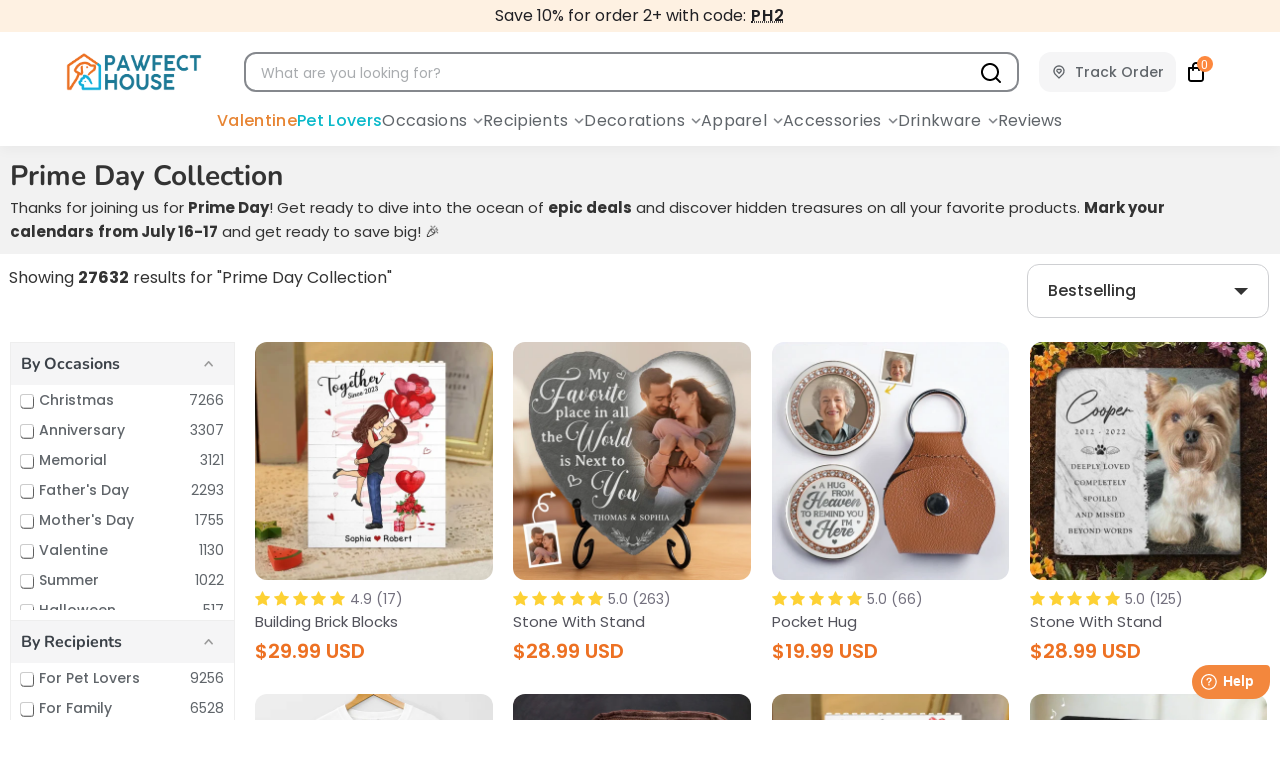

--- FILE ---
content_type: text/css
request_url: https://pawfecthouse.com/cdn/shop/t/322/assets/teeinblue-custom.css?v=164097167046264600971767861169
body_size: 2383
content:
.teeinblue-enabled #loading_element,.tee-description{display:none}.tee-product-price{margin-bottom:0}.tee-product-price .tee-price--current{color:#f34028!important;font-size:24px!important;line-height:28px!important;font-family:Poppins!important;font-weight:600!important}.tee-product-price .tee-price--compare .money{color:#a1a1ab!important;font-size:14px!important;line-height:24px!important;font-weight:500!important;text-decoration:line-through!important}.tee-price--saving-wrapper .tee-price--saving{background:#dcf5f8;max-width:208px;border-radius:60px;color:#0b8494;padding:2px 8px;text-align:center;border-color:#dcf5f8;display:flex!important;align-items:baseline}.tee-price--saving-wrapper span{font-size:13px;font-weight:500;line-height:15px;text-transform:capitalize;font-style:normal;color:#0b8494!important}.tee-form-atc-wrapper .tee-quantity{margin-right:10px}@media only screen and (min-width: 1025px){.tee-product-price .tee-price--current{font-size:24px!important;line-height:28px!important}.product-main .compare-at-price .money{font-size:16px!important}}.tee-price-wrapper .tee-price--compare{color:#a1a1ab!important;font-size:16px!important;line-height:24px!important;font-weight:500!important;text-decoration:line-through!important}.tee-img-fluid{border-radius:16px}.vm--container.scrollable.tee-dialog.tee-dialog-gallery{z-index:9999}.modal_preview--modify_notice{padding:15px 13px 5px;text-align:center}.modal_preview--modify_notice .modal_preview--title{padding:0 13px 5px;font-size:18px!important;font-family:Nunito!important;font-weight:700!important;line-height:26px!important}.modal_preview--modify_notice .modal_preview--notice_content{font-size:14px;line-height:20px}.vm--block-scroll header{position:relative;z-index:1}.tee-dialog .vm--overlay{background:#000000d9!important}.tee-dialog .tee-dialog-close{border:2px solid #fff!important;color:#fff!important;background-color:unset!important}.tee-dialog .tee-dialog-close span{font-family:Poppins;font-weight:700!important;font-size:20px;line-height:1.6rem;font-style:normal}.tee-dialog-gallery .tee-dialog-body{border-radius:10px}.tee-dialog-gallery .tee-dcontent-body{padding:10px 10px 0}.tee-dialog-gallery .tee-dialog-body .tee-slide{border-radius:12px}.tee-dialog-gallery .tee-dcontent-footer .tee-btn:not(.tee-btn--atc){display:none}.tee-dialog-gallery .tee-dcontent-footer .tee-btn--atc{display:block;border-radius:12px;width:45%;background-color:#f4993d!important;margin:10px auto;height:48px;font-size:16px;text-transform:uppercase;font-family:Nunito!important;font-weight:700!important}@media only screen and (min-width: 1024px){.tee-dialog-gallery .tee-dcontent-footer .tee-btn--atc{width:36%;margin:10px auto}}@media only screen and (max-width: 798px){.tee-price-wrapper .tee-price--compare{font-size:14px!important;font-weight:400!important}}#tee-artwork-form .tee-option__title{font-size:16px!important;text-transform:capitalize;font-weight:600!important}#tee-artwork-form .tee-radio{border:2.4px solid #cecfd2;box-shadow:0 0 0 2px #fff;border-radius:10px}#tee-artwork-form .tee-radio.active{border:2.4px solid #39c6d4!important;box-shadow:0 0 2px 1px #0003}#tee-artwork-form .tee-radio-label{color:#3b4148;min-height:40px;font-size:14px!important;line-height:20px!important;font-weight:600!important}#tee-artwork-form #teeFormInputs{background-color:#f7f7f7;border:1px solid #cccccc;border-radius:10px;padding-top:11px;padding-bottom:15px}#tee-artwork-form #teeFormInputs .tee-field__heading{margin-top:5px!important;margin-bottom:5px!important}#tee-artwork-form #teeFormInputs .tee-field__heading span:not(.tee-asterisk):not(.tee-required-message){font-weight:700!important;font-size:16px!important;text-transform:none}#tee-artwork-form #teeFormInputs .tee-field__heading .tee-asterisk{font-weight:700;font-size:13px;color:#444}#tee-artwork-form #teeFormInputs .tee-clipart-col .tee-clipart{box-shadow:0 0 2px 1px #0003;border:3px solid #fff;border-radius:7px;height:65px}#tee-artwork-form #teeFormInputs .tee-clipart-col .tee-clipart.active{position:relative;border-color:#39c6d4!important}#tee-artwork-form #teeFormInputs .tee-clipart-col .tee-clipart.active:after{background-image:url("data:image/svg+xml,%3Csvg xmlns='http://www.w3.org/2000/svg' width='24' height='24' viewBox='0 0 24 24' fill='none'%3E%3Cpath d='M6.4443 3.6853C8.08879 2.58649 10.0222 2 12 2C13.3132 2 14.6136 2.25866 15.8268 2.7612C17.0401 3.26375 18.1425 4.00035 19.0711 4.92893C19.9997 5.85752 20.7363 6.95991 21.2388 8.17317C21.7413 9.38642 22 10.6868 22 12C22 13.9778 21.4135 15.9112 20.3147 17.5557C19.2159 19.2002 17.6541 20.4819 15.8268 21.2388C13.9996 21.9957 11.9889 22.1937 10.0491 21.8079C8.10929 21.422 6.32746 20.4696 4.92894 19.0711C3.53041 17.6725 2.578 15.8907 2.19215 13.9509C1.8063 12.0111 2.00433 10.0004 2.76121 8.17317C3.51809 6.3459 4.79981 4.78412 6.4443 3.6853Z' fill='%230AB9CA'/%3E%3Cpath d='M10.8251 13.2442L15.3863 8.51947C15.5855 8.31482 15.855 8.19995 16.1359 8.19995C16.4168 8.19995 16.6862 8.31482 16.8854 8.51947C16.9851 8.62161 17.0642 8.74314 17.1182 8.87703C17.1722 9.01093 17.2 9.15454 17.2 9.2996C17.2 9.44465 17.1722 9.58826 17.1182 9.72216C17.0642 9.85605 16.9851 9.97758 16.8854 10.0797L11.5693 15.5736C11.3713 15.7766 11.104 15.891 10.8251 15.8922C10.6851 15.8931 10.5464 15.8654 10.4169 15.8107C10.2873 15.756 10.1695 15.6754 10.0702 15.5736L7.57159 12.9805C7.46029 12.882 7.3699 12.7608 7.30608 12.6245C7.24226 12.4881 7.2064 12.3397 7.20074 12.1883C7.19509 12.037 7.21976 11.8861 7.27321 11.7451C7.32667 11.6041 7.40775 11.4761 7.51136 11.369C7.61498 11.2619 7.7389 11.1781 7.87533 11.1229C8.01177 11.0676 8.15779 11.0421 8.30421 11.048C8.45064 11.0538 8.59432 11.0909 8.72623 11.1568C8.85813 11.2228 8.97543 11.3162 9.07074 11.4312L10.8251 13.2442Z' fill='white'/%3E%3C/svg%3E");background-size:14px 14px;height:14px;width:14px;display:block;content:" ";position:absolute;top:2px;background-color:transparent;right:2px}#tee-artwork-form #teeFormInputs .tee-clipart-col .tee-clipart .tee-clipart-label{padding:0!important}#tee-artwork-form #teeFormInputs .tee-clipart-col .tee-clipart .tee-clipart-label img{border-radius:5px}#tee-artwork-form #teeFormInputs .tee-clipart-col .tee-clipart .tee-clipart-checkmark{display:none}#tee-artwork-form #teeFormInputs .tee-field__input input{border:1px solid #d5d5d5;border-radius:7px;min-height:35px;height:44px;font-size:16px}#tee-artwork-form #teeFormInputs .tee-required-message{font-weight:700;font-size:13px;color:red;font-style:normal!important}.tee-quantity-group{border-radius:12px;border:1px solid #CECFD2}#tee-artwork-form #teeFormActions .tee-btn--preview,#tee-artwork-form #teeFormActions .tee-btn--atc{min-height:56px!important;font-family:Poppins!important;font-size:18px!important;line-height:28px!important;font-weight:700!important;border-width:1.4px!important;border-radius:12px!important}#tee-artwork-form #teeFormActions .tee-btn--preview{-webkit-text-fill-color:#202024!important;color:#202024;border-color:#202024!important;text-transform:uppercase;font-weight:600!important}#tee-artwork-form #teeFormActions .tee-btn--preview:hover,#tee-artwork-form #teeFormActions .tee-btn--preview:focus{background-color:#fff}#tee-artwork-form #teeFormActions .tee-btn--atc{background-color:#f4993d!important;font-size:20px!important;color:#fff;text-transform:uppercase}@media only screen and (min-width: 1025px){#tee-artwork-form #teeFormActions .tee-btn--atc{min-height:58px!important}}#tee-artwork-form #teeFormActions .tee-quantity .tee-quantity-minus{font-weight:300;cursor:pointer;height:44px;width:44px;text-align:center;height:56px;border-top-left-radius:12px;border-bottom-left-radius:12px;border-right:none}@media only screen and (min-width: 1025px){#tee-artwork-form #teeFormActions .tee-quantity .tee-quantity-minus{height:58px}}#tee-artwork-form #teeFormActions .tee-quantity .tee-quantity-input{height:56px!important;border:unset;font-weight:600;font-size:18px;line-height:24px;font-family:Poppins;padding:10px;color:#3b4148;border-left:none!important;border-right:none!important}@media only screen and (min-width: 1025px){#tee-artwork-form #teeFormActions .tee-quantity .tee-quantity-input{height:58px!important;font-size:24px}}#tee-artwork-form #teeFormActions .tee-quantity .tee-quantity-plus{font-weight:300;cursor:pointer;height:44px;width:44px;text-align:center;height:56px;border-top-right-radius:12px;border-bottom-right-radius:12px;border-left:none}@media only screen and (min-width: 1025px){#tee-artwork-form #teeFormActions .tee-quantity .tee-quantity-plus{height:58px}}.tee-form-action+.tee-form-action{margin-top:10px}.tee-preview-button__wrapper{order:5}.tee-preview-button .tee-preview-button__icon--zoom-in,.tee-preview-button:hover .tee-preview-button__icon--zoom-in{width:17px;height:17px;margin-right:5px;fill:#0c94a4}.tee-preview-button .tee-preview-button__text{margin-top:4px;font-size:12px;font-weight:500;line-height:16px;font-family:Poppins;color:#0c94a4}@media only screen and (min-width: 799px){.tee-preview-button .tee-preview-button__text{font-size:15px}}.teeinblue-enabled .product-tabs__panel .rte ul li p{display:inline}#tee-artwork-form .tee-swatch.tee-radio--color,#tee-artwork-form .tee-swatch.tee-radio--color.active{border-width:1px!important;border-radius:50%;box-shadow:none!important;margin:7px 7px 0 0}#tee-artwork-form .tee-swatch.tee-radio--color .tee-radio-label,#tee-artwork-form .tee-swatch.tee-radio--color.active .tee-radio-label{min-width:34px!important;min-height:34px!important;padding:4px!important}#tee-artwork-form .tee-radio--color .tee-radio-label span,#tee-artwork-form .tee-radio--color.active .tee-radio-label span{width:34px;height:34px}#tee-artwork-form .tee-radio--color{border-color:#e2e2e2}.text-center .tee-field__heading{text-align:center}@media only screen and (max-width: 480px){#tee-artwork-form #teeFormInputs .text-center .tee-field__heading span:not(.tee-asterisk):not(.tee-required-message){font-size:13px!important}}.tee-price--compare-wrapper.tee-price--regular-wrapper{color:#8c8b8b!important}.tee-price--saving{display:block;line-height:1.4em}.tee-price--compare-wrapper.tee-price--regular-wrapper .tee-price--compare .money{font-size:14px!important;color:#a1a1ab!important;font-weight:400!important}.tee-price--compare-wrapper.tee-price--saving-wrapper{padding:0 2px}.tee-price--compare-wrapper.tee-price--saving-wrapper .money{color:#0b8494!important;font-size:13px;font-weight:500}.tee-field__select{font-size:1.4em!important}..product-main .product-block--price .money{line-height:15px!important}@media only screen and (min-width: 1024px){.teeinblue-enabled .tee-slider__button{display:none}}@media only screen and (max-width: 1024px){.teeinblue-enabled .tee-slider__button{background-color:transparent!important;height:100%!important}.teeinblue-enabled .tee-slider__button:hover{opacity:.5}.teeinblue-enabled .tee-slider__button.tee-slider__button--prev svg{background-image:url("data:image/svg+xml,%3Csvg xmlns='http://www.w3.org/2000/svg' class='flickity-button-icon' viewBox='0 0 100 100'%3E%3Cpath d='M 10,50 L 60,100 L 70,90 L 30,50 L 70,10 L 60,0 Z' class='arrow'%3E%3C/path%3E%3C/svg%3E");color:transparent!important}.teeinblue-enabled .tee-slider__button.tee-slider__button--next svg{background-image:url("data:image/svg+xml,%3Csvg xmlns='http://www.w3.org/2000/svg' class='flickity-button-icon' viewBox='0 0 100 100'%3E%3Cpath d='M 10,50 L 60,100 L 70,90 L 30,50 L 70,10 L 60,0 Z' class='arrow' transform='translate(100, 100) rotate(180) '%3E%3C/path%3E%3C/svg%3E");color:transparent!important}}.teeinblue-enabled .tee-slider__dots{display:none!important;bottom:17px;height:10px;position:absolute;left:0;width:100%;display:flex;justify-content:center}.teeinblue-enabled .tee-slider__dots li{position:relative;margin-right:16px!important}.teeinblue-enabled .tee-slider__dots li:after{position:absolute;content:"";background-color:#e2e2e2;height:3px;width:20px}.teeinblue-enabled .tee-slider__dots li button{display:none!important}@media only screen and (max-width: 1024px){.teeinblue-enabled .tee-thumbnails .tee-thumbnails__button{display:none!important}.teeinblue-enabled .tee-thumbnails .tee-thumbnails__track{display:flex;transform:none!important;justify-content:center;flex-wrap:wrap;margin-bottom:10px;padding:0 10px}.teeinblue-enabled .tee-thumbnails .tee-thumbnails__track .tee-thumbnail{flex:0 0 20px;width:20px!important;height:3px!important;margin-right:8px;margin-top:20px}.teeinblue-enabled .tee-thumbnails .tee-thumbnails__track .tee-thumbnail.tee-thumbnail--active:after{background-color:#0ab9ca}.teeinblue-enabled .tee-thumbnails .tee-thumbnails__track .tee-thumbnail:after{position:absolute;content:"";background-color:#e2e2e2;height:3px;width:20px}.teeinblue-enabled .tee-thumbnails .tee-thumbnails__track .tee-thumbnail .tee-mockup-item{display:none}.teeinblue-enabled .tee-mockup-image{border-radius:8px;margin:0 4px}}.teeinblue-enabled .product__images .tee-slider__track:not(.flickity-enabled) .tee-slide:nth-child(n+2){display:none!important}.teeinblue-enabled .product__images .tee-slider__track::-webkit-scrollbar-track,.teeinblue-enabled .product__images .tee-slider__track::-webkit-scrollbar-thumb,.teeinblue-enabled .product__images .tee-slider__track::-webkit-scrollbar{display:none}.teeinblue-enabled .product__images .tee-slider__track .tee-slide{display:flex;position:relative;flex:0 0 100%;width:100%}.teeinblue-enabled .tee-slider__button,.teeinblue-enabled .tee-slider__track .flickity-prev-next-button[disabled]{display:none!important}.teeinblue-enabled .tee-slider__track .flickity-prev-next-button{background:transparent}.teeinblue-enabled form.tee-form-wrapper{display:flex;flex-direction:column}.teeinblue-enabled form.tee-form-wrapper #tee-artwork-form{order:2}.teeinblue-enabled form.tee-form-wrapper .reference__products--wrapper{display:block!important;order:1}#tee-artwork-form .tee-option--size{position:relative}#tee-artwork-form .tee-option--size .ks-chart-modal-link{position:absolute;top:-7px;left:50px}.tee-option--size .tee-radio.tee-radio--unavailable{display:none!important}#tee-artwork-form #teeFormInputs .tee-field__input .tee-scrabble-wrapper{border-radius:7px}#tee-artwork-form #teeFormInputs .tee-field__input .tee-scrabble-wrapper .tee__input{border:0;height:2rem;min-height:2rem}.tee-price--saving-wrapper .tee-price--saving,.product__details--product-page .price-ui .savings{background:url(/cdn/shop/files/bfcm25_saving-badge.svg);background-repeat:no-repeat;aspect-ratio:115 / 35;border:none;display:flex!important;align-items:center;border-radius:unset;background-size:cover;padding:5px 14px 5px 6px;background-position:center right;color:#fff!important;line-height:16px}.tee-price--saving-wrapper span{color:#fff!important}.teeinblue-theme-modern .tee-customize-main-form{border:none!important}
/*# sourceMappingURL=/cdn/shop/t/322/assets/teeinblue-custom.css.map?v=164097167046264600971767861169 */


--- FILE ---
content_type: application/javascript; charset=utf-8
request_url: https://searchanise-ef84.kxcdn.com/templates.4q2e0T4A7t.js
body_size: 6469
content:
Searchanise=window.Searchanise||{};Searchanise.templates={Platform:'shopify',StoreName:'PawfectHouse™',AutocompleteLayout:'multicolumn_new',AutocompleteStyle:'ITEMS_MULTICOLUMN_LIGHT_NEW',AutocompleteDescriptionStrings:0,AutocompleteSuggestionCount:5,AutocompleteCategoriesCount:0,AutocompletePagesCount:0,AutocompleteItemCount:6,AutocompleteSuggestOnSearchBoxEmpty:'Y',AutocompleteShowListPrice:'N',AutocompleteShowProductCode:'N',AutocompleteShowRecent:'Y',AutocompleteShowMobileWidget:'N',AutocompleteShowMoreLink:'Y',AutocompleteIsMulticolumn:'Y',AutocompleteTemplate:'<div class="snize-ac-results-content"><div class="snize-results-html" style="cursor:auto;" id="snize-ac-results-html-container"></div><div class="snize-ac-results-columns"><div class="snize-ac-results-column"><ul class="snize-ac-results-list" id="snize-ac-items-container-1"></ul><ul class="snize-ac-results-list" id="snize-ac-items-container-2"></ul><ul class="snize-ac-results-list" id="snize-ac-items-container-3"></ul><ul class="snize-ac-results-list snize-view-all-container"></ul></div><div class="snize-ac-results-column"><ul class="snize-ac-results-multicolumn-list" id="snize-ac-items-container-4"></ul></div></div></div>',AutocompleteMobileTemplate:'<div class="snize-ac-results-content"><div class="snize-mobile-top-panel"><div class="snize-close-button"><button type="button" class="snize-close-button-arrow"></button></div><form action="#" style="margin: 0px"><div class="snize-search"><input id="snize-mobile-search-input" autocomplete="off" class="snize-input-style snize-mobile-input-style"></div><div class="snize-clear-button-container"><button type="button" class="snize-clear-button" style="visibility: hidden"></button></div></form></div><ul class="snize-ac-results-list" id="snize-ac-items-container-1"></ul><ul class="snize-ac-results-list" id="snize-ac-items-container-2"></ul><ul class="snize-ac-results-list" id="snize-ac-items-container-3"></ul><ul id="snize-ac-items-container-4"></ul><div class="snize-results-html" style="cursor:auto;" id="snize-ac-results-html-container"></div><div class="snize-close-area" id="snize-ac-close-area"></div></div>',AutocompleteItem:'<li class="snize-product ${product_classes}" data-original-product-id="${original_product_id}" id="snize-ac-product-${product_id}"><a aria-label="${autocomplete_aria_label}" href="${autocomplete_link}" class="snize-item" draggable="false"><div class="snize-thumbnail"><img src="${image_link}" class="snize-item-image ${additional_image_classes}" alt="${autocomplete_image_alt}"></div><span class="snize-title">${title}</span><span class="snize-description">${description}</span>${autocomplete_product_code_html}${autocomplete_product_attribute_html}${autocomplete_prices_html}${reviews_html}<div class="snize-labels-wrapper">${autocomplete_in_stock_status_html}${autocomplete_product_discount_label}${autocomplete_product_tag_label}${autocomplete_product_custom_label}</div><div class="snize-add-to-cart-container">${autocomplete_action_button_html}</div></a></li>',AutocompleteMobileItem:'<li class="snize-product ${product_classes}" data-original-product-id="${original_product_id}" id="snize-ac-product-${product_id}"><a aria-label="${autocomplete_aria_label}" href="${autocomplete_link}" class="snize-item"><div class="snize-thumbnail"><img src="${image_link}" class="snize-item-image ${additional_image_classes}" alt="${autocomplete_image_alt}"></div><div class="snize-product-info"><span class="snize-title">${title}</span><span class="snize-description">${description}</span>${autocomplete_product_code_html}${autocomplete_product_attribute_html}<div class="snize-ac-prices-container">${autocomplete_prices_html}</div><div class="snize-labels-wrapper">${autocomplete_in_stock_status_html}${autocomplete_product_discount_label}${autocomplete_product_tag_label}${autocomplete_product_custom_label}</div>${reviews_html}<div class="snize-add-to-cart-container">${autocomplete_action_button_html}</div></div></a></li>',LabelAutocompleteResultsFound:'Showing [count] results for',LabelAutocompleteNumReviews:'[count]',ResultsShow:'Y',ResultsItemCount:20,ResultsShowActionButton:'N',ResultsShowFiltersIn:'top',ResultsShowFiltersInTopSection:'N',ResultsShowListPrice:'N',ResultsFlipImageOnHover:'N',ResultsEnableInfiniteScrolling:'Y',ResultsProductAttributeName:'product_type',ResultsDescriptionStrings:0,ResultsUseAsNavigation:'templates',LabelResultsSortTitleAsc:'',LabelResultsSortTitleDesc:'',LabelResultsSortDiscountDesc:'',LabelResultsSortRatingAsc:'',LabelResultsSortRatingDesc:'',LabelResultsSortTotalReviewsAsc:'',LabelResultsSortTotalReviewsDesc:'',SmartNavigationDefaultSorting:'sales_amount:desc',SmartNavigationIncludeCategoriesPartInUrl:'N',ResultsProductDefaultSorting:'sales_amount:desc',ShowBestsellingSorting:'Y',ShowDiscountSorting:'Y',LabelResultsNothingFoundSeeAllCatalog:'Your search "[search_string]" didn\'t match any results. Look at [link_catalog_start]other items in our store[link_catalog_end]',LabelResultsNumReviews:'',ReviewsShowRating:'Y',ResultsManualSortingCategories:{"new-arrivals":"278773858459"},CategorySortingRule:"searchanise",EnableShopifyMultiCurrency:'Y',ShopifyMarketsSupport:'Y',ShopifyLocales:{"fr":{"locale":"fr","name":"French","primary":false,"published":true},"en":{"locale":"en","name":"English","primary":true,"published":true}},ShopifyRegionCatalogs:{"US":["13876592872"],"ZW":["595788008"],"ZM":["595788008"],"ZA":["595788008"],"YT":["595788008"],"YE":["595788008"],"XK":["595788008"],"WS":["595788008"],"WF":["595788008"],"VU":["595788008"],"VN":["595788008"],"VG":["595788008"],"VE":["595788008"],"VC":["595788008"],"VA":["595788008"],"UZ":["595788008"],"UY":["595788008"],"UM":["595788008"],"UG":["595788008"],"UA":["595788008"],"TZ":["595788008"],"TW":["595788008"],"TV":["595788008"],"TT":["595788008"],"TR":["595788008"],"TO":["595788008"],"TN":["595788008"],"TM":["595788008"],"TL":["595788008"],"TK":["595788008"],"TJ":["595788008"],"TH":["595788008"],"TG":["595788008"],"TF":["595788008"],"TD":["595788008"],"TC":["595788008"],"TA":["595788008"],"SZ":["595788008"],"SX":["595788008"],"SV":["595788008"],"ST":["595788008"],"SS":["595788008"],"SR":["595788008"],"SO":["595788008"],"SN":["595788008"],"SM":["595788008"],"SL":["595788008"],"SK":["595788008"],"SJ":["595788008"],"SI":["595788008"],"SH":["595788008"],"SG":["595788008"],"SE":["595788008","62182228200"],"SD":["595788008"],"SC":["595788008"],"SB":["595788008"],"SA":["595788008"],"RW":["595788008"],"RU":["595788008"],"RS":["595788008"],"RO":["595788008"],"RE":["595788008"],"QA":["595788008"],"PY":["595788008"],"PT":["595788008","62183112936"],"PS":["595788008"],"PN":["595788008"],"PM":["595788008"],"PL":["595788008"],"PK":["595788008"],"PH":["595788008","62224171240"],"PG":["595788008"],"PF":["595788008"],"PE":["595788008"],"PA":["595788008"],"OM":["595788008"],"NZ":["595788008","23402086632"],"NU":["595788008"],"NR":["595788008"],"NP":["595788008"],"NO":["595788008","62183342312"],"NL":["595788008","62183112936"],"NI":["595788008"],"NG":["595788008"],"NF":["595788008"],"NE":["595788008"],"NC":["595788008"],"NA":["595788008"],"MZ":["595788008"],"MY":["595788008"],"MX":["595788008"],"MW":["595788008"],"MV":["595788008"],"MU":["595788008"],"MT":["595788008"],"MS":["595788008"],"MR":["595788008"],"MQ":["595788008"],"MO":["595788008"],"MN":["595788008"],"MM":["595788008"],"ML":["595788008"],"MK":["595788008"],"MG":["595788008"],"MF":["595788008"],"ME":["595788008"],"MD":["595788008"],"MC":["595788008"],"MA":["595788008"],"LY":["595788008"],"LV":["595788008"],"LU":["595788008"],"LT":["595788008"],"LS":["595788008"],"LR":["595788008"],"LK":["595788008"],"LI":["595788008"],"LC":["595788008"],"LB":["595788008"],"LA":["595788008"],"KZ":["595788008"],"KY":["595788008"],"KW":["595788008"],"KR":["595788008"],"KN":["595788008"],"KM":["595788008"],"KI":["595788008"],"KH":["595788008"],"KG":["595788008"],"KE":["595788008"],"JP":["595788008"],"JO":["595788008"],"JM":["595788008"],"JE":["595788008"],"IT":["595788008","62183112936"],"IS":["595788008","62183440616"],"IQ":["595788008"],"IO":["595788008"],"IN":["595788008"],"IM":["595788008"],"IL":["595788008"],"IE":["595788008","62182359272"],"ID":["595788008"],"HU":["595788008","62183112936"],"HT":["595788008"],"HR":["595788008"],"HN":["595788008"],"HK":["595788008"],"GY":["595788008"],"GW":["595788008"],"GT":["595788008"],"GS":["595788008"],"GR":["595788008"],"GQ":["595788008"],"GP":["595788008"],"GN":["595788008"],"GM":["595788008"],"GL":["595788008"],"GI":["595788008"],"GH":["595788008"],"GG":["595788008"],"GF":["595788008"],"GE":["595788008"],"GD":["595788008"],"GA":["595788008"],"FR":["595788008","62183014632"],"FO":["595788008"],"FK":["595788008"],"FJ":["595788008"],"FI":["595788008","62183375080"],"ET":["595788008"],"ES":["595788008"],"ER":["595788008"],"EH":["595788008"],"EG":["595788008"],"EE":["595788008"],"EC":["595788008"],"DZ":["595788008"],"DO":["595788008"],"DM":["595788008"],"DK":["595788008","62182359272"],"DJ":["595788008"],"DE":["595788008","62182916328"],"CZ":["595788008"],"CY":["595788008"],"CX":["595788008"],"CW":["595788008"],"CV":["595788008"],"CR":["595788008"],"CO":["595788008"],"CN":["595788008"],"CM":["595788008"],"CL":["595788008"],"CK":["595788008"],"CI":["595788008"],"CH":["595788008","62181998824"],"CG":["595788008"],"CF":["595788008"],"CD":["595788008"],"CC":["595788008"],"BZ":["595788008"],"BY":["595788008"],"BW":["595788008"],"BT":["595788008"],"BS":["595788008"],"BR":["595788008"],"BQ":["595788008"],"BO":["595788008"],"BN":["595788008"],"BM":["595788008"],"BL":["595788008"],"BI":["595788008"],"BH":["595788008"],"BG":["595788008"],"BF":["595788008"],"BE":["595788008","62183112936"],"BD":["595788008"],"BB":["595788008"],"BA":["595788008"],"AZ":["595788008"],"AX":["595788008"],"AW":["595788008"],"AT":["595788008","62183407848"],"AR":["595788008"],"AO":["595788008"],"AM":["595788008"],"AL":["595788008"],"AI":["595788008"],"AG":["595788008"],"AF":["595788008"],"AE":["595788008"],"AD":["595788008"],"AC":["595788008"],"CA":["4824858856"],"GB":["23402053864"],"AU":["23402086632"]},Redirects:{"https:\/\/pawfecthouse.com\/pages\/search-results-page?q=christmas%20sweatshirt":["sweatshirt"],"https:\/\/pawfecthouse.com\/pages\/size-chart":["size chart","sizechart"]},PriceSource:'min_available_variant',ColorsCSS:'.snize-ac-results .snize-label { color: #0B8494; }.snize-ac-results .snize-suggestion { color: #3B4148; }.snize-ac-results .snize-category a { color: #3B4148; }.snize-ac-results .snize-page a { color: #3B4148; }.snize-ac-results .snize-view-all-categories { color: #3B4148; }.snize-ac-results .snize-view-all-pages { color: #3B4148; }.snize-ac-results .snize-no-suggestions-found span { color: #3B4148; }.snize-ac-results .snize-no-categories-found span { color: #3B4148; }.snize-ac-results .snize-no-pages-found span { color: #3B4148; }.snize-ac-results .snize-no-products-found-text { color: #3B4148; }.snize-ac-results .snize-no-products-found-text .snize-no-products-found-link { color: #3B4148; }.snize-ac-results .snize-no-products-found .snize-did-you-mean .snize-no-products-found-link { color: #3B4148; }.snize-ac-results .snize-popular-suggestions-text .snize-no-products-found-link { color: #3B4148; }.snize-ac-results .snize-nothing-found-text { color: #3B4148; }.snize-ac-results .snize-nothing-found .snize-popular-suggestions-text { color: #3B4148; }.snize-ac-results .snize-nothing-found .snize-popular-suggestions-view-all-products-text { color: #3B4148; }.snize-ac-results .snize-nothing-found .snize-ac-view-all-products { color: #3B4148; }.snize-ac-results .snize-title { color: #3B4148; }div.snize-ac-results.snize-ac-results-mobile span.snize-title { color: #3B4148; }.snize-ac-results .snize-description { color: #85888D; }div.snize-ac-results.snize-ac-results-mobile .snize-description { color: #85888D; }.snize-ac-results .snize-price-list { color: #E78534; }div.snize-ac-results.snize-ac-results-mobile div.snize-price-list { color: #E78534; }.snize-ac-results span.snize-discounted-price { color: #C1C1C1; }.snize-ac-results .snize-attribute { color: #85888D; }.snize-ac-results .snize-sku { color: #85888D; }.snize-ac-results.snize-new-design .snize-view-all-link { background-color: #39C6D4; }.snize-ac-results.snize-new-design .snize-nothing-found .snize-popular-suggestions-view-all-products-text { background-color: #3B4148; }div.snize li.snize-product span.snize-title { color: #3B4148; }div.snize li.snize-category span.snize-title { color: #3B4148; }div.snize li.snize-page span.snize-title { color: #3B4148; }div.snize div.slider-container.snize-theme .back-bar .pointer { background-color: #3B4148; }div.snize ul.snize-product-filters-list li:hover span { color: #3B4148; }div.snize li.snize-no-products-found div.snize-no-products-found-text span a { color: #3B4148; }div.snize li.snize-product span.snize-description { color: #85888D; }div.snize div.snize-search-results-categories li.snize-category span.snize-description { color: #85888D; }div.snize div.snize-search-results-pages li.snize-page span.snize-description { color: #85888D; }div.snize li.snize-no-products-found.snize-with-suggestion div.snize-no-products-found-text span { color: #85888D; }div.snize li.snize-product div.snize-price-list { color: #E78534; }div.snize#snize_results.snize-mobile-design li.snize-product .snize-price-list .snize-price { color: #E78534; }#snize-search-results-grid-mode span.snize-attribute { color: #85888D; }#snize-search-results-list-mode span.snize-attribute { color: #85888D; }#snize-search-results-grid-mode span.snize-sku { color: #85888D; }#snize-search-results-list-mode span.snize-sku { color: #85888D; }div.snize .snize-button { background-color: #0288D1; }#snize-modal-product-quick-view .snize-button { background-color: #0288D1; }#snize-search-results-grid-mode li.snize-product { border-color: #EEEEEE; }#snize-search-results-list-mode span.snize-thumbnail { border-color: #EEEEEE; }#snize_results.snize-mobile-design #snize-search-results-grid-mode li.snize-product { border-color: #EEEEEE; }div.snize div.snize-product-filters-title { color: #3B4148; }div.snize div.snize-filters-dropdown-title { color: #3B4148; }#snize-modal-mobile-filters-dialog div.snize-product-filter-opener span.snize-product-filter-title { color: #3B4148; }#snize-modal-mobile-filters-dialog div.snize-product-filters-header span.snize-product-filters-title { color: #3B4148; }div.snize input.snize-price-range-input { color: #60656A; }div.snize div.slider-container .scale ins { color: #60656A !important; }div.snize ul.snize-product-filters-list li { color: #60656A; }div.snize ul.snize-product-size-filter li label .snize-size-filter-checkbox > span { color: #60656A; }#snize-modal-mobile-filters-dialog ul.snize-product-size-filter li label .snize-size-filter-checkbox > span { color: #60656A; }#snize-modal-mobile-filters-dialog ul.snize-product-filters-list li label > span { color: #60656A; }div.snize div.slider-container .scale span { border-color: #CECFD2 !important; }div.snize div.slider-container .selected-bar { background-color: #96E1E8 !important; }div.snize div.slider-container .back-bar { background-color: #F5F5F6 !important; }#snize-modal-mobile-filters-dialog div.snize-product-filters-buttons-container button.snize-product-filters-show-products { background-color: #39C6D4; }#snize-modal-mobile-filters-dialog div.snize-product-filters-buttons-container button.snize-product-filters-reset-all { color: #85888D; }div.snize div.snize-main-panel-controls ul li a { color: #3B4148; }#snize_results.snize-mobile-design div.snize-main-panel-dropdown > a { color: #3B4148; }#snize_results.snize-mobile-design div.snize-main-panel-dropdown > a > .caret { border-color: #3B4148; }#snize_results.snize-mobile-design div.snize-main-panel-mobile-filters > a { color: #3B4148 }#snize_results.snize-mobile-design div.snize-main-panel-view-mode a.snize-list-mode-icon { background-image: url("data:image/svg+xml,%3Csvg xmlns=\'http://www.w3.org/2000/svg\' width=\'20\' height=\'20\' viewBox=\'0 0 20 20\'%3E%3Cpath fill=\'%233B4148\' fill-rule=\'nonzero\' d=\'M8 15h10a1 1 0 0 1 0 2H8a1 1 0 0 1 0-2zm-5-1a2 2 0 1 1 0 4 2 2 0 0 1 0-4zm5-5h10a1 1 0 0 1 0 2H8a1 1 0 0 1 0-2zM3 8a2 2 0 1 1 0 4 2 2 0 0 1 0-4zm5-5h10a1 1 0 0 1 0 2H8a1 1 0 1 1 0-2zM3 2a2 2 0 1 1 0 4 2 2 0 0 1 0-4z\'/%3E%3C/svg%3E") }#snize_results.snize-mobile-design div.snize-main-panel-view-mode a.snize-grid-mode-icon { background-image: url("data:image/svg+xml,%3Csvg xmlns=\'http://www.w3.org/2000/svg\' width=\'20\' height=\'20\' viewBox=\'0 0 20 20\'%3E%3Cpath fill=\'%233B4148\' fill-rule=\'nonzero\' d=\'M12 11h5a1 1 0 0 1 1 1v5a1 1 0 0 1-1 1h-5a1 1 0 0 1-1-1v-5a1 1 0 0 1 1-1zm-9 0h5a1 1 0 0 1 1 1v5a1 1 0 0 1-1 1H3a1 1 0 0 1-1-1v-5a1 1 0 0 1 1-1zm9-9h5a1 1 0 0 1 1 1v5a1 1 0 0 1-1 1h-5a1 1 0 0 1-1-1V3a1 1 0 0 1 1-1zM3 2h5a1 1 0 0 1 1 1v5a1 1 0 0 1-1 1H3a1 1 0 0 1-1-1V3a1 1 0 0 1 1-1z\'/%3E%3C/svg%3E") }#snize-modal-mobile-filters-dialog div.snize-product-filters-header a.snize-back-to-filters { color: #3B4148 }div.snize div.snize-pagination ul li a { border-color: #CECFD2; }div.snize div.snize-pagination ul li span { border-color: #CECFD2; }div.snize div.snize-pagination ul li:first-child span { border-color: #CECFD2; }div.snize div.snize-pagination ul li:first-child a { border-color: #CECFD2; }div.snize div.snize-main-panel-dropdown > a { border-color: #CECFD2; }div.snize input.snize-price-range-input { border-color: #CECFD2; }div.snize input.snize-price-range-input:focus { border-color: #CECFD2; }div.snize div.snize-main-panel-view-mode a.snize-grid-mode-icon svg path.snize-grid-view-border { fill: #CECFD2; }div.snize div.snize-main-panel-view-mode a.snize-list-mode-icon svg path.snize-list-view-border { fill: #CECFD2; }',CustomCSS:'/*.snize-ac-results-content .snize-clear-button-container {    display: none !important;}*/.snize-ac-results.snize-new-design .snize-label {    background: #dbdbdb;    border-radius: 15px;    padding: 5px 5px;    border-bottom: 2px solid #a9a9a9;    text-transform: none;    font-weight: bold;}.snize-ac-results.snize-new-design .snize-ac-results-content {    border-radius: 10px;}div.snize div.snize-pagination ul li a.active, div.snize div.snize-pagination ul li a:hover {    background-color: #7DF9FF;}div.snize div.snize-pagination ul li a {    border: 0px;}div.snize div.snize-pagination ul li:first-child span {    border: none;}  div.snize div.snize-pagination ul li span {    border: unset;}div.snize div.snize-pagination ul li a {    font-size: 15px;}@media (min-width: 768px) and (max-width: 1024px) {        #snize_results.snize-mobile-design.snize-new-version div.snize-main-panel-mobile-filters {        margin: 17px 0 0!important;    }        #snize_results.snize-mobile-design div.snize-selected-filters-container>span i.snize-product-filters-reset {        margin-left: 5px;        height: 14px;        width: 14px;        background-size: 14px 14px;        margin-top: -2px;    }    #snize_results.snize-mobile-design div.snize-main-panel-dropdown>a>.caret {        box-sizing: border-box;        height: 7px;        width: 7px;        border-style: solid;        border-width: 0px 2px 2px 0px;        transform: rotate(45deg);        position: absolute;        right: 13px;        top: 13px;    }        #snize_results.snize-mobile-design.snize-new-version div.snize-main-panel-mobile-filters>a {        border: solid 1px #e8e9eb;    }        #snize-modal-mobile-filters-dialog div.snize-product-filter-opener, #snize-modal-mobile-sortby-dialog ul.snize-main-panel-dropdown-content li {        height: 56px;        border-bottom: solid 1px #e8e9eb;        margin: 0;        list-style-type: none;        padding: 0;    }        #snize-modal-mobile-sortby-dialog ul.snize-main-panel-dropdown-content li a {        color: #333;        font-size: 16px;        font-weight: bold;        white-space: nowrap;        overflow: hidden;        display: inline-block;        text-overflow: ellipsis;        vertical-align: middle;        line-height: 56px;        width: 100%;        padding-left: 25px;        text-decoration: none;    }        #snize_results.snize-mobile-design.snize-new-version div.snize-selected-filters-container>span {        margin: 4px 6px 4px 0;        text-transform: uppercase;        font-size: 12px;        font-weight: 500;        color: #333;        letter-spacing: .75px;    }        #snize_results.snize-mobile-design div.snize-selected-filters-container>span {        display: inline-block;        background-color: #f2f2f2;        height: 34px;        padding: 0 10px;        border: solid 1px #e8e9eb;        border-radius: 17px;        line-height: 34px;    }        #snize_results.snize-mobile-design div.snize-selected-filters-container {        clear: both;    }        #snize_results.snize-mobile-design div.snize-main-panel-mobile-filters span.snize-selected-filters-count-container {        position: relative;        color: #de3618;        font-size: 12px;        font-weight: bold;        border-radius: 17px;        text-align: center;        width: 19px;        height: 19px;        line-height: 18px;        top: -8px;        right: -8px;    }        div.snize-search-results div.snize-main-panel-mobile-filters {        display: block;    }        #snize-modal-mobile-filters-dialog, #snize-modal-mobile-sortby-dialog {        width: 100%;        height: 93%;        top: 7%;        transform: translate(0px, 0px);        border-radius: 20px 20px 0px 0px;        display: block;        left: 0px;        padding: inherit;    }    div.snize-modal {        max-width: 806px;        margin-left: auto;        position: fixed;        background-color: #fff;        color: #000;        text-align: center;        z-index: 2147483646;        box-shadow: 0 2px 16px 0 rgb(33 43 54 / 8%), 0 31px 41px 0 rgb(33 43 54 / 20%);    }        #snize-modal-mobile-filters-dialog div.snize-product-filters-header, #snize-modal-mobile-sortby-dialog div.snize-sortby-header {        position: absolute;        top: 50px;        left: 20px;        right: 20px;        text-align: left;    }        #snize-modal-mobile-filters-dialog div.snize-product-filter-opener span.snize-product-filter-title {        color: #333;        font-size: 16px;        font-weight: bold;        white-space: nowrap;        max-width: 60%;        overflow: hidden;        display: inline-block;        text-overflow: ellipsis;        vertical-align: middle;        line-height: 56px;    }        #snize-modal-mobile-filters-dialog div.snize-product-filters-header span.snize-product-filters-title, #snize-modal-mobile-sortby-dialog div.snize-sortby-header span.snize-sortby-title {        font-size: 20px;        font-weight: bold;        margin-top: 23px;    }        #snize-modal-mobile-filters-dialog div.snize-product-filters-list-container, #snize-modal-mobile-filters-dialog div.snize-product-filter-container, #snize-modal-mobile-sortby-dialog ul.snize-main-panel-dropdown-content {        position: absolute;        top: 90px;        overflow-y: auto;        left: 20px;        right: 20px;        text-align: left;        margin: 0;    }        #snize-modal-mobile-filters-dialog div.snize-product-filters-buttons-container {        position: absolute;        bottom: 0;        left: 20px;        right: 20px;        text-align: center;        padding-bottom: 12px;    }        #snize-modal-mobile-filters-dialog div.snize-product-filters-buttons-container button {        width: 100%;        margin: 5px 0;        height: 46px;        border-radius: 6px;        box-sizing: border-box;    }        #snize-modal-mobile-filters-dialog div.snize-product-filters-buttons-container button.snize-product-filters-show-products {        color: #fff;        font-size: 16px;        font-weight: bold;    }        #snize-modal-mobile-filters-dialog div.snize-product-filters-buttons-container button.snize-product-filters-reset-all {        border: solid 1px #e8e9eb;        background-color: #fff;        font-size: 16px;        font-weight: bold;    }        #snize-modal-mobile-filters-dialog ul.snize-product-filters-list li>label {        padding: 12px 0 18px;        border-bottom: 1px solid #e8e9eb;    }        div.snize ul.snize-product-filters-list {        max-height: 100%;        margin: 27px 0 10px 0;    }        div.snize ul.snize-product-filters-list li label>span {        font-size: 19px;    }        #snize-modal-mobile-filters-dialog div.snize-product-filters-header a.snize-back-to-filters .snize-back-arrow {        display: inline-block;        border-right: 2px solid;        border-bottom: 2px solid;        height: 13px;        width: 13px;        transform: rotate(135deg);        margin: 0 8px;        padding-bottom: 6px;    }        #snize-modal-mobile-filters-dialog div.snize-product-filters-header a.snize-back-to-filters {        display: block;        font-size: 18px;        font-weight: bold;        left: 0;        text-decoration: none;    }        #snize-modal-mobile-filters-dialog div.snize-product-filters-header span.snize-product-filters-title span.snize-product-filters-count, #snize-modal-mobile-filters-dialog div.snize-product-filters-header span.snize-product-filters-title span.snize-product-filter-count {        font-size: 18px;        color: #999;        padding-left: 10px;        font-weight: normal;    }        #snize-modal-mobile-filters-dialog div.snize-product-filter-opener span.snize-product-filter-count {        line-height: 56px;        font-size: 16px;        color: #999;        margin-left: 8px;        font-weight: normal;        vertical-align: middle;    }        #snize-modal-mobile-filters-dialog .snize-product-filter-opener .snize-selected-filter-values {        float: right;        max-width: 20%;        text-overflow: ellipsis;        overflow: hidden;        line-height: 56px;        color: #666;        white-space: nowrap;    }}#snize-search-results-grid-mode li.snize-product {    border: none !important;}/*trending searches section START*/.snize-trending-searches {    width: 100%;    display: flex;    flex-wrap: wrap;    padding: 15px 0;}.snize-trending-header {    width: 100%;    text-align: center;    font-size: 25px;    line-height: 32px;    letter-spacing: .04em;    text-transform: uppercase;    padding-top: .5%;    font-weight: 500;}.snize-trending-list {  display: flex;  justify-content: center;  width: 100%;  flex-wrap: wrap;}.snize-trending-list a {    background: rgb(235 234 235 / var(--tw-bg-opacity, 1));    border-radius: 15px;    padding: 5px 15px;    margin: 10px;}/*trending searches section END*/#snize-search-results-grid-mode li.snize-product span.snize-title {    display: none !important;}div.snize span.snize-reviews {    display: flex!important;    order: 0;    height: auto;    margin: 5px 0;    align-items: center;}div.snize span.snize-reviews .total-reviews {    color: var(--color-neutral-70);    font-weight: 500;    margin-left: 5px;}#snize-search-results-grid-mode span.snize-attribute {    order: 1;}#snize-search-results-grid-mode .snize-price-list {    order: 2;}@media (min-width: 821px) {    .snize-main-panel-dropdown:has(.snize-main-panel-dropdown-button[aria-expanded="true"]) .snize-main-panel-dropdown-content {        display: flex !important;        flex-direction: column;    }}#snize-modal-mobile-sortby-dialog ul.snize-main-panel-dropdown-content {    display: flex;    flex-direction: column;}#snize-modal-mobile-sortby-dialog ul.snize-main-panel-dropdown-content li:last-child {    border-bottom: solid 1px #e8e9eb;}.snize-main-panel-dropdown-content li:has(.snize-main-panel-dropdown-sales_amount-desc) {    order: 0;}.snize-main-panel-dropdown-content li:has(.snize-main-panel-dropdown-price-asc) {    order: 1;}.snize-main-panel-dropdown-content li:has(.snize-main-panel-dropdown-price-desc) {  order: 2; }.snize-main-panel-dropdown-content li:has(.snize-main-panel-dropdown-created-desc) {  order: 3; }.snize-main-panel-dropdown-content li:has(.snize-main-panel-dropdown-created-asc) {  order: 4; }#snize-search-results-grid-mode span.snize-discounted-price{        display: none;}.snize-ac-results span.snize-discounted-price{display:none;}div.snize li.snize-product .snize-price-list:not(:has(.snize-price~.snize-price)) .snize-highlight-saving-text, div.snize li.snize-product .snize-price-list:not(:has(.snize-price~.snize-price)) .snize-price, div.snize li.snize-product .snize-price-list .snize-discounted-price{    margin-left: unset;}',CustomJS:'document.addEventListener(\'Searchanise.Loaded\',function(){(function($){$(document).on(\'Searchanise.ResultsUpdated\',function(event,container){$(\'.snize-product\',container).each(function(){let productData=$(this).data(\'snize_item_data\');if(productData.total_reviews&&productData.total_reviews>0){$(\'.total-reviews\',this).text(`${Number(productData.reviews_average_score).toFixed(1)} (${productData.total_reviews})`)}})})})(window.Searchanise.$)});document.addEventListener(\'Searchanise.Loaded\',function(){(function($){function replaceWithJSONPrice(productData,snizeProductEl,showDiscountLabel){$.ajax({type:\'GET\',url:`${productData.link}.json`,success:function(response){snizeProductEl.addClass(\'snize-price-converted\');var snizeLowestPrice=0;var snizeHighestPrice=0;if($(\'.snize-price-list\',snizeProductEl).html().includes(\' - \')){for(var i=0;i<response.product.variants.length;i++){if(snizeLowestPrice===0){snizeLowestPrice=parseFloat(response.product.variants[i].price);snizeHighestPrice=parseFloat(response.product.variants[i].price)}else if(parseFloat(response.product.variants[i].price)<snizeLowestPrice){snizeLowestPrice=parseFloat(response.product.variants[i].price)}else if(parseFloat(response.product.variants[i].price)>snizeHighestPrice){snizeHighestPrice=parseFloat(response.product.variants[i].price)}}}\nfor(var i=0;i<response.product.variants.length;i++){if(response.product.variants[i].id==productData.add_to_cart_id&&$(\'.snize-price-list .snize-price\',snizeProductEl).text()!==\' \'){const moneyCurrencyRegex=/\\{\\{.*\\}\\}/;const moneyFormat=teeinblueShop.moneyFormat;if(!$(\'.snize-price-list\',snizeProductEl).html().includes(\' - \')){var price=`<span class="snize-price money">${moneyFormat.replace(moneyCurrencyRegex, response.product.variants[i].price)}</span>`}else{var price=`\n                                    <span class="snize-price money">${moneyFormat.replace(moneyCurrencyRegex, snizeLowestPrice)}</span>\n                                    - \n                                    <span class="snize-price money">${moneyFormat.replace(moneyCurrencyRegex, snizeHighestPrice)}</span>\n                                `;console.log(price)}\n$(\'.snize-price-list\',snizeProductEl).html(price);if(response.product.variants[i].compare_at_price!==\'\'&&response.product.variants[i].compare_at_price!==\'0.00\'&&response.product.variants[i].compare_at_price!==response.product.variants[i].price&&parseFloat(response.product.variants[i].compare_at_price)>parseFloat(response.product.variants[i].price)){var discountedPrice=moneyFormat.replace(moneyCurrencyRegex,response.product.variants[i].compare_at_price);var priceValue=parseFloat(response.product.variants[i].price);var discountedPriceValue=parseFloat(response.product.variants[i].compare_at_price);var discountValue=((discountedPriceValue-priceValue)/discountedPriceValue*100).toFixed();var discountBgColor=Searchanise.GetWidgets().options.ResultsProductDiscountBgcolor;var discountLabelIcon=Searchanise.GetWidgets().options.ResultsProductDiscountIconColor;var discountLabelText=Searchanise.GetWidgets().options.LabelResultsProductDiscountText.replace(\'[discount]\',discountValue);var discountLabelHtml=Searchanise.GetWidgets().options.ResultsProductDiscountLabelHTML.replaceAll(\'${results_product_discount_label_bgcolor}\',discountBgColor).replace(\'${results_product_discount_label_icon_color}\',discountLabelIcon).replace(\'${results_product_discount_label_text}\',`${discountLabelText}`);if($(\'.snize-price-list .snize-discounted-price\',snizeProductEl).length){$(\'.snize-price-list .snize-discounted-price\',snizeProductEl).html(discountedPrice);if(showDiscountLabel===\'Y\'){$(\'.snize-product-label.top-left\',snizeProductEl).remove();if(!$(\'.snize-product-discount-label\',snizeProductEl).length){$(\'.snize-thumbnail-wrapper\',snizeProductEl).prepend(discountLabelHtml)}}}else{$(\'.snize-price-list .snize-price\',snizeProductEl).after(`<span class="snize-discounted-price ">${discountedPrice}</span>`);if(showDiscountLabel===\'Y\'){$(\'.snize-thumbnail-wrapper\',snizeProductEl).prepend(discountLabelHtml)}}}\nbreak}}},error:function(error){console.log("Error: "+error)}})}\n$(document).on("Searchanise.ResultsUpdated",function(e,container){$(\'.snize-product\',container).each(function(){let productData=$(this).data(\'snize_item_data\');let snizeProductEl=$(this);let snizeShowDiscountLabel=Searchanise.GetWidgets().options.ResultsShowProductDiscountLabel;let isPriceHidden=!1;Searchanise.GetWidgets().options.HiddenPriceTags.forEach(function(tag){if(productData.tags.includes(tag)){isPriceHidden=!0}});if(isPriceHidden===!1){replaceWithJSONPrice(productData,snizeProductEl,snizeShowDiscountLabel)}})});$(document).on(\'Searchanise.AutocompleteUpdated\',function(e,i,container){$(\'.snize-product:not(.snize-price-converted)\',container).each(function(){let productData=$(this).data(\'snize_item_data\');let snizeProductEl=$(this);let snizeShowDiscountLabel=Searchanise.GetWidgets().options.AutocompleteProductDiscountLabelShow;let isPriceHidden=!1;Searchanise.GetWidgets().options.HiddenPriceTags.forEach(function(tag){if(productData.tags.includes(tag)){isPriceHidden=!0}});if(isPriceHidden===!1){replaceWithJSONPrice(productData,snizeProductEl,snizeShowDiscountLabel)}})})})(window.Searchanise.$)})'}

--- FILE ---
content_type: application/javascript; charset=utf-8
request_url: https://searchanise-ef84.kxcdn.com/preload_data.4q2e0T4A7t.js
body_size: 11016
content:
window.Searchanise.preloadedSuggestions=['christmas ornament','glass ornament','personalized glass ornament','ornament','dog memorial','door mats','baby onesies','key holder','pet memorial','best friends','dog mom','cat mom','personalized blanket','fathers day','phone case','key chain','cat dad','christmas sweatshirt','family ornament','cat memorial','blanket personalized','t shirts','dog dad','passport cover','auto sunshade','door mat','cat ornament','memorial stone','blankets personalized blanket','memorial ornament','key hanger','mothers day','acrylic plaque','coffee mugs','grandkids sign','hawaiian shirts','gift for sister','luggage cover','personalized coffee mugs','grandma t shirts','beach towels','fluffy slippers','phone cases','personalized tumblers','couples gift','mother and daughter','christmas stocking','christmas sweater','tumblers personalized','personalized pillow','personalized beach towels','wooden pet carvings','passport holder','custom photo','personalized socks','car ornament','grandpa t-shirt','led candle','baby first christmas','pajama pants','luggage covers','personalized t shirts','cat doormat','car sun shade','personalized cups','door sign','anniversary couple','graduation gift','first christmas','dog door mat','customized pillows','pet ornament','personalized keychain','acrylic ornament','our family','annoying each other','couple ornament','mother and son','sisters christmas ornament','mom and daughter','mom and kids','hawaiian shirts personalized','camping sign','papa and grandkids','window hanging suncatcher','wooden plaque','family poster','welcome to our home','pet memorial ornament','dog mom sweatshirt','hat personalized','friends ornament','wedding gifts','christmas ornaments','husband and wife','retirement gift','suitcase cover','socks personalized','home sweet home','wood sign','sweat shirt','dad and daughter','sun catcher','coffee cup','family christmas ornament','photo ornament','personalized phone case','personalized key hanger','hawaiian shirt','best friend tumbler','car visor clip','t shirt','hats for dog lovers','personalize sweatshirt','hats personalized','best friend','dog ornaments','dad shirt','metal sign','slippers custom','windshield sunshade','personalized mugs','nana tshirt','brothers & sisters','mothers day gift','butterfly memorial','welcome mat','fathers day shirts','photo pajamas','picture frames','custom photo ornament','camping mat','personalized canvas','personalized luggage cover','memorial candle','birthday gift','engagement ornament','sisters forever','dog memorial ornament','personalized acrylic plaque','grandpa and grandpa','jewelry dish','pet loss','ugly christmas sweatshirt','music box','wifey sweatshirts','whiskey glass','to my son','book lovers','to my husband','dog mug','pocket hug','anniversary gifts','to my daughter','for cats','family sign','wallet card','dog pillows','dog tshirt','hoodie dog','wallets personalized','mom and son','tee shirts','besties ornament','dog blanket','ugly sweater','grandma sweatshirt','dog christmas ornament','memorial solar light','upload image','travel luggage','in memory','classic cap','personalized ornaments','beach shorts','dog mom shirts','grandkids ornament','cat mug','garden flag','candle holder','fishing ornament','pet memorial stones','snow globe','canvas personalized','just a girl who loves dogs','great grandma','baby blanket','cap personalized','our first christmas','graduation ornament','dog mom hoodie','ornament sympathy','dog door mats','cat ornaments','family personalized','key chains','wine glass','wedding anniversary','reading socks','40 oz stainless steel tumbler','dog dad shirt','stained glass','personalized dog ornaments','dog memorial stone','hand bag','suitcase covers','adult onesie','dog doormat','this is us family','fast sling puck game','papa shirt','cat shirt','glass cup','to my wife','ceramic ornament','water bottles','dog shirt','personalized door mats','cat dad t-shirt','french bulldog','best friends sister','memorial blanket','dog sweatshirt','baby gifts','dog mugs','mason jar light','dog shirts','luggage tags','passport covers','in loving memory','family key holder','wine tumbler','graduation stole','best dad ever','grave marker','christmas tree ornament','personalized candle holder','memorial keychain','teacher gift','metal signs','caps for dog lovers','memorial garden stake','phone case customization','heart shaped acrylic plaque','personalized passport cover','mother daughter','outdoor rug','personalized poster','together since','wedding ornament','puzzle piece','personalized blankets','swim shorts','wood ornament','halloween shirt','customized doormats','ugly christmas sweater','dog and cat','couples shirts','grandparents ornament','bottle lamp','i love you','bags personalized','cat memorial ornament','dog mat','underwear personalized','father and son','wedding gifts for couples','i miss you','rainbow bridge dog','baby ornament','suncatcher ornament','coffee mug','aluminum wallet card','memorial plaque','pottery mug','this is us','camping signs','pj pants','personalized custom','family ornament personalized','cat mat','dad mug','photo frame','mama bear','christmas shirt','custom blanket','dog mom tumbler','first mom now grandma','christmas stockings','cat and dog','annoying each other since','cousins ornament','gifts for grandparents','from our first kiss our last breath','glass tumbler','baby christmas','rainbow bridge','babys first christmas ornament','forever in my heart','grandma t','stained glass window hanging suncatcher','teacher personalized','bestie tumbler','sleep shirt','in memory of dog','my favorite people call me','personalized key chain','christmas tshirt','best friends ornament','picture ornaments','bestie ornament','3d led light','leather handbag','fur mom','you me and the dogs','ornaments personalized','grandmas garden','memorial blankets','personalized pillows','fathers day mug','new baby','pillows personalized','personalized pictures','wall decor','pajamas photo','to my bestie','whiskey bottle','memorial personalized','snow globe ornament','dog ornament','your wings were ready','designer phuong','angel wings','cat mom shirts','birthday t-shirt','cat stocking','coworkers gift','father\'s day','football ornament','personalized key holder','pet lovers','happy birthday','personalized cat ornament','couple mug','family tree','custom ornament','cat door mat','gay couples','dog tee shirts','grandma shirt','cat christmas ornament','best dog dad','mothers day tshirt','personalized graduation','step dad','besties forever','cavalier king charles spaniel','dog lovers','baseball ornament','horse lovers','dog blanket personalized','abuela tshirts','dog stockings','christmas jumper','drive safe','happy fathers day','garden stake','home sweet home personalized key hanger','parents and kids','family and pets','pet ornaments','tree ornament','dog sweater','christmas ornament family','father and daughter','personalized shaped wood sign','siblings ornament','boxer briefs','cat sweater','dog sign','personalized christmas ornament','wooden sign','best cat dad','papa tshirts','human memorial','co workers','valentine gift','memorial stones','tree skirt','gift for husband','missing piece','nana sweatshirt','dog hoodie','visor clip','dog mats','dog bowls','new home','pet memorial stone','for grandparents','heart ornament','golden doodle','beer glass','grave memorial','personalized tumbler','best dad','welcome sign','cat mugs','personalized ornament','best mom ever','man and dog','cat door mats','led light','dog personalized','slippers custom_name-dog','purses with dog','personalized rugs','for kids','sympathy gift','name ornament','rv decal','family ornaments','retired t shirt','tote bag','christmas tree','great grandkids','sister ornament','personalized dog','hawaiian dog shirt','brothers ornament','dog christmas','same sex couple','swim wear','best dog mom','dog dad tumbler','cat memorial gifts','dog father','cat sign','dog keychain','personalized posters','wind chimes','i like beer and my dog','back to school','flower vase','personalized family canvas','cat christmas','wooden ornament','night light','sun catchers','my favorite place in the world is next to you','mom mug','lgbtq couples','cat lovers','dad hat','the greatest gift our parents gave us','boxers personalized','cat shirts','boyfriend and girlfriend','gift for friends','daughter in law','solar light','couple beach shorts','memorial gift','travel cover','puzzle shaped','ugly sweatshirt','personalized mug','abuela sweatshirt','baseball blanket','reading blanket','meowy christmas','grandma and grandpa','in memory of','friend ornament','picture frame','book mark','personalized shirts','caps personalized','memorial gifts','pet christmas ornament','boston terrier','can cooler','dog tshirts','fathers day tumblers','outdoor mats','dog tumbler','wedding gift','personalized coffee mugs for','mother\'s day','personalized wall decor','dog pillow','star of fame','butterfly ornament','custom shirt','border collie','cat father','blankets personalized','memorial dog','english bulldog','pj pants dog','dog signs','personalized phone cases','pet carvings','sports personalized','paw ornament','i love you to the moon and back','personalized towels','mother daughter personalized','grandma ornament','sports ornament','40 oz tumblers personalized','personalized apron','memorial ornaments','dad tumbler','floor mats','dad and kids','personalized cup','to my wife tumbler','socks dog','dog pajamas','new home ornament','pajama shirt','babys first christmas','i am always with you','cat t-shirt','custom photo shirt','keep door closed','coffee cups','baby first christmas ornament','kids ornament','memorial human','travel luggage cover','4th of july','coworkers ornaments','brother and sister','suit case','cat door sign','pool sign','name sign','dog flags','acrylic keychain','necklace with picture','dog hat','mom shirt','brothers and sisters','official sleepshirt','happy campers','just a girl who loves books','garden flags','the dog father','upload photo','engagement gift','cat sweatshirt','girls trip','luggage tag','camping tarp','car shade','father day','bestie mug','pet blanket','couple hoodie','black labrador','custom mug','christmas ornament dog','mimi shirt','in memory ornament','for siblings','legend husband daddy papa','mama shirt','pop pop','cat mom sweatshirt','paw print','puck game','candlelight lantern ornament','couples ornament','my order','pawjama t-shirt','children personalized','miss you','australian shepherd','family christmas ornaments','christmas cards','family tree personalized','sun shade','wood carvings','bear family','i love my wife','mason jar','merry fishmas','no need to knock','just a girl who loves cats','memorial pillow','loss of dog','personalized memorial','personalized memorial stone','god knew my heart needed you','first mothers day','slippers dog','pool signs','custom blankets','personalized christmas ornaments','grandpa hat','1st christmas','grandma mug','german shepherd','board games','dog t shirts','mimi and grandkids','custom photo acrylic ornament','loss of pet','cat blanket','custom pet pillow','dachshund gifts','grandpa mug','personalized dog shirts','best friends tumbler','your wings were ready but my heart','corgi dogs','tumbler with handle','mens boxers','book ornament','auntie and niece','dog memorial ornaments','lesbian couple','cat tshirt','dad and son','a girl and her dog','sister tumbler','cat personalized','dog memorial keychain','best dog mom ever','personalized wooden pet carvings','dog phone case','dog remembrance','grandpa and grandkids','cat mats','photo ornaments','fishing personalized','family christmas','jewelry personalized','dog urns','mom tumbler','camping flags','belts for husband','fur dad','proud father of a few dumbass kids','leather bag','kids towels','cat hoodie','grandchildren ornament','dear dad','house warming','dog bowl','personalized dog mats','couple christmas ornament','dog collar','led candle led memorial','beach towel','all of me loves all of you','siblings christmas ornament','work bestie','mama sweatshirt','grandma gifts','family canvas','besties tumbler','dog sweatshirts','christmas cat','grandkids make life grand','cat dad shirt','dog mum','dad memorial','collar memorial','you and me','christmas shirts','anniversary t-shirts','soccer ornament','grilling plate','ornament family','personalized sweatshirt','dog mom shirt','graduation stoles','photo blanket','woman and dog','custom acrylic ornament','dog lover','collar frame','garden stone','dad shirts','personalized necklace','plant pot','dog memorial blanket','grandma shirts','you were my favorite hello and my hardest goodbye personalized unisex t-shirt','merry christmas','yorkshire terrier','coffee mugs personalized','thanks for not swallowing us','gigi shirt','german shepherd dog','shih tzu','retirement shirts','sympathy gift human','bracelets with picture','halloween doormat','shaker ornament','best friend ornament','rottweiler dog','dog tumbler personalized','boxer dog','chihuahua gifts','couple personalized','couple shirts','im always with you','christmas dog','growing old together','accent mug','dog ornament christmas','i wish we lived closer','im yours no refund','stone with stand','shoes personalized','nana mug','best dog dad ever','annoying each other for many years still going strong','personalized metal sign','personalized photo','purse mom','christmas in heaven','puzzle family','basketball ornament','dog tags','memorial pillows','wall art','dog dad sweatshirt','gift for mom','3d mug','dishwasher magnet','cauldron mug','baby bump','for grandma','baseball hat','mom daughter','lounge pants','custom t shirt','pet pillow','pets ornament','building brick blocks','a girl and her cat','sling puck game','mom tshirt','mother day','sport ornament','shaped acrylic plaque','no need to knock dogs','underwear men\'s','wooden carvings','water bottle','hanging suncatcher','cat dad mug','pet door mat','personalized keyring','mom sweatshirt','best cat mom','you and me and the cats','christmas family ornament','dog mom mug','solar garden light','cats and dogs','nurse tumbler','granddaughter gift','grammy shirt','christmas pajamas','bar sign','grandmother gift','gift for dad','wine tumblers','tote bags personalized','you and me we got this','pet blanket personalized','family forever','sunflower grandma\'s garden','pet doormat','grandma ornaments personalized','family blanket','cat signs','pet memorial sign','dog hats','mothers day mug','best mom','rainbow bridge dog memorial','family and dog','floor mat','pet mat','memorial keychains','stainless steel tumblers','tee shirt','wine glass personalized','passport cover for men','the cat father','memorial cat','on the naughty list we regret nothing','personalized cat','the dogfather','nana christmas','memorial plaques','cat hat','whiskey glasses','acrylic christmas ornament','grandparents and grandkids','horse ornaments','first christmas ornament','naughty list','granddaughter blanket','for couples','family name sign','wind chime','pet shirt','door matt','beanie hat','toiletry bag','halloween cat','dog stocking','man with dog','personalized t shirts dog','key holder family','fathers day gift','memorial blankets with photo','bestie candle','daddy kids','emotional support coworker','kids tshirt','music boxes','sweatshirt personalized','mens underwear','car visor','beach bag','snowman ornament','baby onesie','father’s day','st patrick\'s day','key ring','fathers day mugs','chicken ornament','christmas mug','cat pillow','a boy and his','candles memorial','dad t shirt','cat socks','just a girl who loves','dog cups','dog grandma','cat tumbler','personalized ornament christmas','if love could have saved you','mom to be','chicken farm ornament','grandma and grandkids','for mom','grandma garden','moon lamp','grand parents','first mom','grandpa shirt','cat stockings','great dane','tank top','sister in','daughter blanket','travel partners','tree skirts','gifts for mom','engagement ornaments','grave stone','memorial christmas ornament','black cat','games puck','pet loss sign','in loving memory ornament','sisters ornaments','custom hawaiian shirt','los nietos hacen la vida mas','round ornament','mom blanket','dogs and cats','dog signs personalized','3d inflated effect printed mug','puzzle shaped acrylic plaque','personalized auto sunshade','dog dad mug','rv decals','slate memorial','this human belongs to','family with pets','pet memorials','baby hat','dog blankets','glass mug','pet key chains','mama bear sweatshirt','pajama dog','nana and papa','door mats family','pet mug','this grandma belongs to','boyfriend personalized','family personalized custom ornament','pregnant christmas ornament','couples shorts','valentine couple','books lovers','couple tumbler','welcome to our home cat and dog','jigsaw puzzle','ornament christmas','gift for men','card wallet','keys holder','couple ornaments','this is us ornament','christmas ornament cat','jack russell terrier','camper rugs','personalized cat shirts','like mother like daughter','pet urns','camping decals','family mug','we got this','pit bull','uncle t-shirts','hug from heaven blanket','mom and dad','a man and his dog','cruise shirts','father daughter','kids pajamas','woman with','dachshund doormat','pets memorial','dog cup','mother and daughters','jewelry box','headstones dog','waiting at the door','grand kids','god bless the broken road','gay couple','cat ornament christmas','pet sweatshirt','bookmark personalized','couple shirt','best dad ever shirt','wood sculpture','heart shaped','brick blocks','bags travel','long sleeve','my first christmas','old couple','windshield sunshade dogs','halloween tumbler','harry potter','fishing shirt','couple and dog','baby\'s first christmas ornament','key holders','cardinals memorial','custom cat mugs','husband wife','for grandpa','runner rug','sympathy gift memorial','family doormat','all guests must be approved by','the catfather','sweatshirt dog','cat blanket personalized','personalized dog t shirt','basset hound','our first christmas together','thank you','auntie shirt','bestie blanket','hubby sweatshirt','if lost return to bae','happy pawlidays','light box','personalized candle','soccer personalized','upload image sweatshirt','glass heart','together since couple personalized','dog slippers','babies first christmas ornament','best friend cups','custom dog','3d ornament','crossword family','mother’s day','lantern ornament','water tracker bottle','mum gift','door signs','mom shirts','travel mug','bernese dog','personalized coffee cup','dog memorial pillow','sexy cat dad','keep door closed cats','home sign','pet stockings','boss gift','dad hats','personalized passport','onesie custom','gifts for couples','cat memorial stone','beach short','reading pillow','grilling platter','dog mom sweatshirt personalized','you and me and the dogs','daddy and daughter','garden sign','dear mommy','letter ornament','dad cook','i love you more','legend husband','cousins family','papa hat','bird lovers','phone cases personalized','2023 christmas ornament','kid ornament','stand for plaque','camping personalized','maltese dog','caps for dad','pregnant mom','dad gifts','dog door sign','sympathy pet','new arrivals','custom tumbler','pet grave marker','pet memorial blanket','cat christmas sweater','best grandpa ever','dog cat','dog and cat ornament','dog mom sweater','in heaven','christmas family','baby ornaments','grandma sweatshirts','sister blanket','check out','personalized suit case','dog grandpaw','personalized gifts','swim trunks','poster frame s','sweat shirts','inflated mug','mama gift','golf personalized','son and mom','memorial garden','i wish you lived next door mug','sister ornaments','a hug from heaven blanket','baby bump ornament','family and pet ornament','pet mom','dog t shirt','cosmetic bag','mother son','memorial sign','memorial candles','frame light box','protected by dog','christmas tshirts','gingerbread ornament','cups personalized','personalized pet','travel ornament','t shirts personalized shirts','hand in hand','baseball mom','couple with dog','for dad','yard sign','australian cattle dog','tumbler dog','door mat dog','cat rug','family tee shirts','dad sport','crocs personalized','mom grandma','acrylic heart','for dog lovers','single parent','shiba inu','xmas ornament','dog christmas sweater','car sunshade','friendship ornament','blue heeler','pet bowl','luggage covers personalized','christmas blanket','pet t shirt','once by my side forever in my heart','mug dog','pocket hug memorial','customer services','dad mugs','cat bowls','husky dog','memory candle','dont cry for me','car ornament with picture','christmas couple','door mat cat','dog first christmas ornament','key rings','mom dog','dishwasher cover','sweat pants','you me and the dog','ball ornament','hockey ornament','best cat dad ever','purse dog','personalized beach towel','mom gifts','custom photo ornaments','bracelet with','mom hat','personalized acrylic','wolf pack','family with dog','the walking dad','cat t shirt','volleyball ornament','toiletry leather bag','grandma phone case','staffordshire bull terrier','blankets personalized blanket for','dear mom','ho ho holy shit','baseball cap','daughter and dad','black mug','this grandpa belongs to','marble mug','woman with dog','dad dog','memory blankets','grandma t-shirt','dog christmas ornaments','grandparents sign','memorial stake','to my mom','pet ornament christmas','mother\'s day gifts','stain glass','cat pajamas','rainbow bridge cat','camping tumbler','dog mama','wedding stone','mens shirts','personalized cat doormat','birthday gift mom','cat mum','customized blankets','4th of july shirt','memorial plaque for human','hawaiian shirt for dog','protected by','grandma hoodie','pet christmas','wifey hoodie','cat lover','dad tshirt','cat mother','dog tag','sign in','gigi grandma','pitbull dog','mimi gift','the day i met you','anniversary couple t shirt','retirement tumblers','shit show','bull terrier','hubby and wifey','dog dad hat','kids ornaments','custom pillow','memorial light','bifold wallet','personalized dog pillow','tropical shirt','photo blankets','mom and daughter ornament','led light memorial','tote bags','custom shirts','to my son from mom','son memorial','golden retriever','ornament dog','customized shirt','family memorial','hunting ornament','camping hats','personalized keychains','wooden pet','cruising luggage cover','personalized dog mugs','dad hoodie','i like beer and my cat','girl and dog','hand in hand t-shirt','dog mom tshirt','grandma blanket','engagement gifts','custom pajamas','money holder','great grandpa','for daughter','birthday t-shirts','bonus dad','you hold our hands','don\'t cry for me i\'m ok personalized keychain','mimi sweatshirt','witch mug','dog t-shirt','dog and cat welcome mat','couple poster','couples swim shorts','mother and son gifts','grandma tshirt','tape measure','snuggle blanket','spanish sign','mom grandma great grandma','personalized plaque','dog metal sign','cat and dog ornament','partners in crime','ornament upload image','grandmother tshirt','dad cap','cat mom sweater','father\'s day shirt','personalized dog dad shirt','free shipping','merry woofmas','cat phone case','papa shirts','family mugs','light up personalized gift','matching couple','cat mat personalized','custom socks','grandma tumbler','pet pajamas','hoodies dog','they still talk about you','cat suncatcher','stained glass personalized','sister mugs','key hangers','son in law','no need to knock we know you are here','family is forever','super sexy cat dad','welcome home','dog keychains','cap dog','christmas mugs','dog flag','butterfly shaped','always on our minds','window protector','custom hat','funny mug','drive safe daddy','father day shirt','cat mom shirt','grandfather and grandkids','snow globes','night shirts personalized','custom sweater','mommy to be','dog memorials','rv mats','dog photo','dragonfly memorial gift','key holder plaque','forever in our hearts','dachshund ornaments','personalized christmas','cushion dog','merry fishmas sweater','where it all began','cardinal ornament','grandma and granddaughter','nana shirt','leather wallet','football players','personalized custom wooden pet carvings','grandparent ornament','1st christmas ornament','dog mom hat','first christmas married','insulated tumbler','personalized shirt','siblings forever','you me and the cat','i love my husband','home sweet home key holder','bar and grill','personalized apparel','sister mug','shetland sheepdog','couple christmas','family members','life is better with cats','fur babies','book lover','walking dad','west highland terrier','christmas tree ornament family','camping mats','wooden signs','family and pet','designer hai','wifey sweatshirt','pawjama shirt','legend wife mom','stand for stone','mom hoodie','pet shirts','gift for son','pyjama t-shirt','mom memorial','snow globe family','fathers day gifts','dog welcome mats','family posters','gifts for cat lovers','family blanket personalized','cutting board','dog collar memorial','co worker','grandchildren heart acrylic','patio sign','i am always with you ornament','to my husband tumbler','baby beanie','thanks for not swallowing','newborn baby','ceramic plate','i miss you i know','angel ornament','dog jumper','retirement mug','personalized doormat','can coolers','family acrylic plaque','christmas dog ornament','garden slate and hook','partner in crime','service human','i\'m always with you','metal card','grandson blanket','iced coffee cup','witch tumbler','couple blanket','house warming gift','camping flag','long distance','jack russell','cheerleader ornament','memorial ornaments human','heart shaped memorial','cauldron coffee mug','t shirt dog','personalized cat tshirt','santa ornament','making memories one campsite at a time','great pyrenees','family shirt','christmas ornament couple','cat cup','dog personalized christmas ornament','best cat mom shirts','camping rug','annoying each','wolf pack shirt','stainless steel tumbler with handle','door mats dog','dad t-shirt','doormat cat','christmas door mat','custom photo blanket','car ornaments','man with cat','acrylic plaques','like father like daughter','couple shorts','sweatshirt with design on sleeve','our family ornament','new mom','grandma\'s garden','personalized pet memorial','mothers day blanket','cat and dog mats','baby\'s first christmas','first home','dog mom sweatshirts','pinky promise','sunflower nana','dog cap','married couple','just married','custom mugs','fishing socks','baby christmas ornament','personalized door mat','welcome mats','dog gifts','personalized phone','personalized custom leather handbag','cat grandma','cat mom tumbler','pug pug','personalized dog ornament','v neck','underwear for','dog tumblers','baby memorial','table ornaments','family photo','baby shower','cat keychain','service human do not pet','carpet dog','i\'m yours no refund','backyard pool and grill','photo shirt','my orders','garden slate','personalized mat','welcome to the shitshow','best grandpa','gifts for','personalized key','proud father','dog hoodie personalized','cat ornaments christmas','wood signs','custom keychain','personalized horizontal poster','for family','husband and wife shirt','i phone case','cat mom mug','memory blanket','christmas mat','glass plaque','pet tumblers','cat bowl','dog grandpa','memorial ornament human','pet dad','leather keychain','baseball dad','every snack you make','meowy catmas','friends forever','suncatcher ornament window','family plaques','father’s day gifts','cat hats','sister gifts','custom dog shirt','missing you','carpet cat','log in','cat tshirts','grandpa shirts','dog memorial blankets','flower pot','we are a team','doormat dog','taylor swift','christmas photo ornaments','keep gate closed','mug couple','dad daughter','dog pillows memorial','rainbow bridge ornament','you left paw prints on our hearts','valentine\'s day','pet stone','single parent with kids','our first home','best dad ever t-shirt','happy camper','granddaughter ornament','money holder ornament','happy mother’s day','dog purse','admit it life would be boring','wood custom shaped','personalized cups tumbler','for dogs','personalized pajamas','grandson from grandma','mom ornament','teacher tumbler','dog mom tumblers','memorial dog ornament','dad ornament','bichon frise','heart stone','papa mug','family dog','dinosaur personalized','dog doormats','remembrance picture','sisters ornament','chow chow','pajama pants dog','best papa ever','garden signs','color changing mug','reading blanket personalized','dumbass kids','together we make a family','dont let the cats out','camping tumblers','personalized man and dog','drink bottle','graduation gifts','christmas memorial','toile de jouy','memorial frame','memorial dad','cat mom phone case','personalized memorial pet loss sign','cat welcome mat','dogfather t shirt','book lovers ornament','personalized luggage','married ornament','dog mugs for dad','pet lover','couples ornament christmas','dog caps','ornament acrylic','pet memorial ornaments','dog frame','house name','poppy shirt','papa tshirts personalized','40 oz tumbler','dog picture frames','dog mom tumblers personalized','crochet ornament','bernese doodle','custom wood ornament','glass ornaments personalized','belgian malinois','women t-shirt','twins ornament','welcome to our home sign','photo mug','custom photo upload','sisters mug','2025 custom ornament','personalized drinkware','grandpa sweatshirt','christmas pet ornament','gifts for dad','mother and kids','dog plaque','personalized stone','gigi sweatshirt','memorial suncatcher','custom acrylic plaque','christmas gift','summer vacation','stone memorial','handbag dog','wifey t-shirt','christmas memorial ornament','flower box','always on my mind forever in my heart personalized keychain','cat sweatshirts','halloween sign','camping hat','couple and pets','shipping charge','gift box','life is better with dogs','pet sign','personalized family','camping shirts','letter from heaven','locket necklace','grandpa and grandma','hats for dad','cap upload','drive safe i love you','funny personalized','personalized dog stocking','dog collars','2024 custom ornament','bird memorial','photo christmas ornaments','dog hawaiian shirt','mailbox cover','baby shower gift','family door sign','window hanging','you are my missing piece','pillow case','dog christmas stocking','halloween mug','dad to daughter','the cat mother','dog wood','keyholder home sweet home','gift for wife','angel dog ornament','for husband','we used to live in your balls','50th birthday','dog family','dog suncatcher','embroidered sweatshirt','backyard bar & grill funny','auto windshield sunshade','cat memorials','cousins ornaments','flower shadow box','custom phone case','new baby ornament','remembrance gift','gnome personalized','best friend mug','grave memorial human','elf ornament','from our first kiss','home decor','christmas tumbler','sun visor','mason jar memorial','stained glass suncatcher','friends ornaments','mens shorts','dog dad hoodie','memorial personalized custom ornament','t-shirt dog','family key hanger','congrats on being my bestie','suit case covers','no returns or refunds','ultrasound ornament','coffee cups personalized','dog memorial frame','family forever ornaments','grammy sweatshirt','dog key chains','thanks for picking up my poop','acrylic custom shaped','car shades','with dog','human servant','mother and daughter ornament','dog picture','nurse bag','gift for grandma','father\'s day gift','i need a beer and my dog','spanish memorial','the moment that you left me','t shirts dog','aprons for men','dog car','cat flag','keychain personalized','family picture','schnauzer doormat','cat dog','tumbler father','pet keychain','cat pillows','the love between brothers and sisters','personalized memorial gifts','dog canvas','cell personalized cell','how to','custom sweatshirt','for car','tumblers personalized dog','wood christmas ornament','dog memorial candle','gift for daughter','friend mug','cat christmas stocking','sweater personalized','christmas socks','personalized pet ornament','rabbit doormat','first christmas dog','crew socks','family ornaments personalized','grandkids make life grand personalized horizontal poster','custom pillows','cat and dog tshirt','jar light','baby blankets','baby 1st christmas ornament','for yourself','grandpa ornament','dog cups personalized pet tumbler','sweatshirts dog','im always with you ornament','just a girl','mother daughter ornament','mothers day tumbler','3d inflated','hoodie dad','growing old together ornament','human memorial stones','car window','sister tumblers','first kiss','ornament couple','horse memorial','hoodie mom','fathers day shirt','when tomorrow starts without me','cat dad sweater','friendship christmas ornament','pet memorial plaque','dog apparel','dog memory','spare tire cover','book marks','christmas cats','pet blankets','personalized photo ornament','mom and daughters','grandpaw dog','golf lovers','baby hats','birth flower','ornament cat','personalized hoodie','garden memorial','dog stone','keychain dog','custom crew socks','camping ornament','stainless steel','couple key holder','aluminum ornament','dog paw ornament','mug cat','pet mugs','dog memorial plaque','hug from heaven','picture of your','bears family custom','pet pillows','husband memorial','pet memorial candle','pajamas pants','personalized hats','aussie doodle','camper mats','tank tops','memorial garden slate','i will carry you with me','floor mat dog','basketball son','ring dish','mom and sons','night shirt','mother and son ornament','custom key hanger','christmas tee shirts','christmas card','fathers day hat','niece and auntie','cat t shirts','dog mother','dog bed','cat sunshade','cat grandpa','name christmas ornament','gifts for husband','auto sun shade','personalized wallet','custom tshirt','gift card','grandpa hoodie','cell personalized','sea glass','best friend tumblers','death memorial','son blanket','keys holder family','the love between you and your fur-friend gift for pet lovers wooden pet carvings wood sculpture table ornaments carved wood decor','little monsters','aunt and','granddaughter gifts','life is better with a dog','father\'s day mug','mug inflated','sports personalized custom','fisherman ornament','hockey personalized','circle glass ornament','mom plaque','socks reading','coffee tumbler','for men','welcome to our house','woman with cat','name ornaments','slide sandals','girlfriend gift','custom dog bowls','memorial card','congrats on being my sister','magnetic bookmark','dogs christmas','photo gifts','grandmother ornament','golf ornament','the best part of christmas','west highland white terrier','wood dog','solar lights','mailbox covers personalized','dad cup','airedale terrier','grandma cup','personalized t shirt','personalized decorative mat','red truck','on the naughty list','halloween mugs','skinny tumbler','hoodie cat','couple plaque','baseball caps','pet photo','it takes a long time to grow a friend','blessed to be called grandma','chihuahua dog','best mom ever shirt','memorial slate','girls trip t shirt','calendar for dogs','unbiological sister','same sex','grandpa hats','friends christmas ornament','dog socks','angel cat','crystal globe lamp','washed baseball cap','music box for my daughter','dad sweatshirt','pawpaw t-shirt','cross personalized','bestie tumblers','dog poster','custom pet shirt','travel bag','christmas tree skirt','you me and the cats','grandfather gift','crystal personalized','outdoor mat','volleyball personalized','dog mom cup','pants for dog lovers','heart shaped ornament','daddy daughter','bff gift','daughter in law on mothers day','cat tee','2025 ornament personalized','bestie mugs','custom led candle','light up','dog loss','christmas t shirt','cat mom hoodie','papa bear','soccer soccer players','work colleagues','personalized camping','kids shirts','fathers day hats','together forever','in memorial','dog phone cases','welcome to','travel mugs','grandkids ornaments','family poster personalized','heart plaque','fist bump','gifts for grandma','sea glass ornament','my favorite thing to do is you','door mats cats','unisex sweatshirt','visitors must be approved','first christmas together','lighted personalized','wife tumbler','dog key holder','you & me','mommy and daddy','stainless steel tumbler','crazy cat lady','when visiting my house','anniversary ornament','baby bump blanket','lgbt ornaments','mug family','dad to be','family christmas tree','valentine gift for couple','papa hats','of all the weird things','couple personalized custom ornament','personalized halloween shirt','easter bunny','teddy bear','picture ornament','christmas doormat','memorial car ornament','christmas cat ornaments','photo blanket personalized','waiting at the door dog','pet sweater','christmas ornament memorial','friends mug','memory stone','pug shirt','dog ornaments for christmas','toy box','mom mugs','decorative mat','animal lovers','interactive game','acrylic ornaments','los nietos','memorial acrylic plaque','night lights personalized','boyfriend and girlfriend custom','besties ornaments','cover luggage','my grandkids ornament','first fathers day','family name','grumpy old man','i loved you your whole life','the love between you and your','grandma sweater','legend since','dog ornament memorial','bunny plush','canvas personalized family','sunflower grandma','valentine mug','your light will always shine in heart','bride to be','personalized hat','memorial pet ornament','cane corso','cat mom hat','truck ornament','dog leather bag','phone case dog','cairn terrier','ornament photo','best cat mom ever','grandma mugs','ornament with','elf ornament personalized','camper decals','pet mats','backpack for kids','pug doormat','pet stocking','sweatpants personalized','sister blanket personalized','christmas ornament personalized','dog memorial light','dog door mat personalized','dog memorial stones','custom christmas ornament','family gifts','life is better','book socks','2-layered wooden plaque with stand','wedding anniversary gifts','mother\'s day shirt','custom cat','shaped wood sign','mom cup','ho ho','tshirt dog','pet suncatcher','grandmother and grandchildren','to my','in law','personalized hawaiian shirt','my favorite people call me papa','coworkers custom','cat flags','acrylic garden stake','hold my hand','daughter mug','custom dog ornament','personalized picture','nana gifts','camping mug','baby ornament photo','man and cat','grandma t shirts custom','market trend','personalized glass','abuelo tshirts','memorial for','cat cap','family ornament with pet','always with you','personalized tumblers mom','loss of cat','dear dad great job','dogs first christmas ornament','personalized custom ornament','pajamas for','grand dog','personalized slippers','dog paw','travel ornaments','family personalized custom','family tree ornament','drinking tumblers','spanish mat','onesie dog','welcome to our','grandma sign','building brick','husband tumbler','mens shirt','baby blanket personalized','this human belongs to dog','couple with','i still talk about you','pet memorial frame','family of 3','family suncatcher','grandpa mugs','christmas tree ornaments','couple dog','led night light','swiftie merch','i phone','pet memorial pillow','christmas mugs personalized','memorial poster','double trouble','softball player','dog mom ornament','couple and dogs','couple t-shirt','hoodies for wife'];